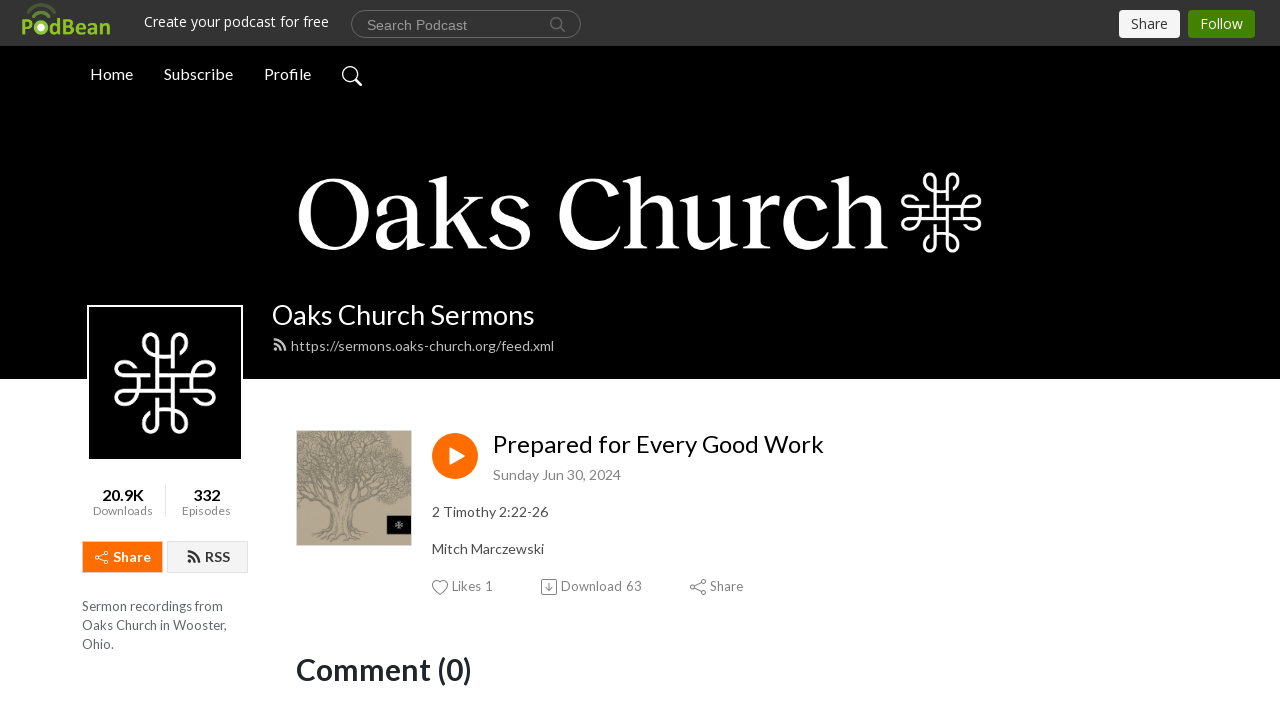

--- FILE ---
content_type: text/html; charset=UTF-8
request_url: https://sermons.oaks-church.org/e/prepared-for-every-good-work/
body_size: 7959
content:
<!DOCTYPE html>
<html  data-head-attrs=""  lang="en">
<head>
  <meta charset="UTF-8">
  <meta name="viewport" content="width=device-width, initial-scale=1.0">
  <meta name="mobile-web-app-capable" content="yes">
  <meta name="apple-mobile-web-app-status-bar-style" content="black">
  <meta name="theme-color" content="#ffffff">
  <link rel="stylesheet" href="https://cdnjs.cloudflare.com/ajax/libs/twitter-bootstrap/5.0.1/css/bootstrap.min.css" integrity="sha512-Ez0cGzNzHR1tYAv56860NLspgUGuQw16GiOOp/I2LuTmpSK9xDXlgJz3XN4cnpXWDmkNBKXR/VDMTCnAaEooxA==" crossorigin="anonymous" referrerpolicy="no-referrer" />
  <link rel="preconnect" href="https://fonts.googleapis.com">
  <link rel="preconnect" href="https://fonts.gstatic.com" crossorigin>
  <script type="module" crossorigin src="https://pbcdn1.podbean.com/fs1/user-site-dist/assets/index.eee367aa.js"></script>
    <link rel="modulepreload" href="https://pbcdn1.podbean.com/fs1/user-site-dist/assets/vendor.7a484e8a.js">
    <link rel="stylesheet" href="https://pbcdn1.podbean.com/fs1/user-site-dist/assets/index.d710f70e.css">
  <link rel="manifest" href="/user-site/manifest.webmanifest" crossorigin="use-credentials"><title>Prepared for Every Good Work | Oaks Church Sermons</title><link rel="icon" href="https://www.podbean.com/favicon.ico"><link rel="apple-touch-icon" href="https://www.podbean.com/favicon.ico"><meta property="og:title" content="Prepared for Every Good Work | Oaks Church Sermons"><meta property="og:image" content="https://d2bwo9zemjwxh5.cloudfront.net/ep-logo/pbblog6497208/Oaks_Standalone_1400_1200x628.jpg?s=29dbe410a53eddd1516fa612597de14b&amp;e=jpg"><meta property="og:type" content="article"><meta property="og:url" content="https://sermons.oaks-church.org/e/prepared-for-every-good-work/"><meta property="og:description" content="2 Timothy 2:22-26 
Mitch Marczewski"><meta name="description" content="2 Timothy 2:22-26 
Mitch Marczewski"><meta name="twitter:card" content="player"><meta name="twitter:site" content="@podbeancom"><meta name="twitter:url" content="https://sermons.oaks-church.org/e/prepared-for-every-good-work/"><meta name="twitter:title" content="Prepared for Every Good Work | Oaks Church Sermons"><meta name="twitter:description" content="2 Timothy 2:22-26 
Mitch Marczewski"><meta name="twitter:image" content="https://d2bwo9zemjwxh5.cloudfront.net/ep-logo/pbblog6497208/Oaks_Standalone_1400_1200x628.jpg?s=29dbe410a53eddd1516fa612597de14b&amp;e=jpg"><meta name="twitter:player" content="https://www.podbean.com/player-v2/?i=n8cr6-16560eb&amp;square=1"><meta name="twitter:player:width" content="420"><meta name="twitter:player:height" content="420"><meta http-equiv="Content-Type" content="text/html; charset=UTF-8"><meta http-equiv="Content-Language" content="en-us"><meta name="generator" content="Podbean 3.2"><meta name="viewport" content="width=device-width, user-scalable=no, initial-scale=1.0, minimum-scale=1.0, maximum-scale=1.0"><meta name="author" content="PodBean Development"><meta name="Copyright" content="PodBean"><meta name="HandheldFriendly" content="True"><meta name="MobileOptimized" content="MobileOptimized"><meta name="robots" content="all"><meta name="twitter:app:id:googleplay" content="com.podbean.app.podcast"><meta name="twitter:app:id:ipad" content="973361050"><meta name="twitter:app:id:iphone" content="973361050"><meta name="twitter:app:name:googleplay" content="Podbean"><meta name="twitter:app:name:ipad" content="Podbean"><meta name="twitter:app:name:iphone" content="Podbean"><script type="application/ld+json">{"@context":"https://schema.org/","@type":"PodcastEpisode","url":"/e/prepared-for-every-good-work/","name":"Prepared for Every Good Work","datePublished":"2024-06-30","description":"2 Timothy 2:22-26 \nMitch Marczewski","associatedMedia":{"@type":"MediaObject","contentUrl":"https://mcdn.podbean.com/mf/web/2veet4z2ictdiuhj/2024-06-30_Prepared_for_Every_Good_Work.mp3"},"partOfSeries":{"@type":"PodcastSeries","name":"Oaks Church Sermons","url":"https://sermons.oaks-church.org"}}</script><link type="application/rss+xml" rel="alternate" href="https://sermons.oaks-church.org/feed.xml" title="Oaks Church Sermons"><link rel="canonical" href="https://sermons.oaks-church.org/e/prepared-for-every-good-work/"><meta name="head:count" content="35"><link rel="modulepreload" crossorigin href="https://pbcdn1.podbean.com/fs1/user-site-dist/assets/episode.b1b57e63.js"><link rel="stylesheet" href="https://pbcdn1.podbean.com/fs1/user-site-dist/assets/episode.6d6d54b9.css"><link rel="modulepreload" crossorigin href="https://pbcdn1.podbean.com/fs1/user-site-dist/assets/HomeHeader.214c3166.js"><link rel="stylesheet" href="https://pbcdn1.podbean.com/fs1/user-site-dist/assets/HomeHeader.f51f4f51.css"><link rel="modulepreload" crossorigin href="https://pbcdn1.podbean.com/fs1/user-site-dist/assets/HeadEpisode.28968293.js"><link rel="stylesheet" href="https://pbcdn1.podbean.com/fs1/user-site-dist/assets/HeadEpisode.72529506.css">
</head>
<body  data-head-attrs="" >
  <div id="app" data-server-rendered="true"><div class="main-page main-style-light" style="--font:Lato,Helvetica,Arial,Verdana,sans-serif;--secondaryFont:Lato,Helvetica,Arial,Verdana,sans-serif;--playerColor:#ff6d00;--playerColorRGB:255,109,0;--homeHeaderTextColor:#ffffff;"><!----><div loginurl="https://www.podbean.com/site/user/login?return=https%253A%252F%252Fsermons.oaks-church.org%252Fe%252Fprepared-for-every-good-work%252F&amp;rts=ce727cc156ad080ae4c0f92624b2bf4e540b1120" postname="prepared-for-every-good-work"><div class="theme-frontrow3 episode-detail d-flex flex-column h-100 navigation-transparent"><!--[--><div class="cc-navigation1 navigation" style="--navigationFontColor:#FFFFFF;--navigationBackgroundColor:#000000;"><nav class="navbar navbar-expand-lg"><div class="container justify-content-center"><div style="" class="nav-item search-icon list-unstyled"><button class="btn bg-transparent d-black d-lg-none border-0 nav-link text-dark px-2" type="button" title="Search"><svg xmlns="http://www.w3.org/2000/svg" width="20" height="20" fill="currentColor" class="bi bi-search" viewbox="0 0 16 16"><path d="M11.742 10.344a6.5 6.5 0 1 0-1.397 1.398h-.001c.03.04.062.078.098.115l3.85 3.85a1 1 0 0 0 1.415-1.414l-3.85-3.85a1.007 1.007 0 0 0-.115-.1zM12 6.5a5.5 5.5 0 1 1-11 0 5.5 5.5 0 0 1 11 0z"></path></svg></button></div><div class="h-search" style="display:none;"><input class="form-control shadow-sm rounded-pill border-0" title="Search" value="" type="text" placeholder="Search"><button type="button" class="btn bg-transparent border-0">Cancel</button></div><button class="navbar-toggler px-2" type="button" title="Navbar toggle" data-bs-toggle="collapse" data-bs-target="#navbarNav" aria-controls="navbarNav" aria-expanded="false" aria-label="Toggle navigation"><svg xmlns="http://www.w3.org/2000/svg" width="28" height="28" fill="currentColor" class="bi bi-list" viewbox="0 0 16 16"><path fill-rule="evenodd" d="M2.5 12a.5.5 0 0 1 .5-.5h10a.5.5 0 0 1 0 1H3a.5.5 0 0 1-.5-.5zm0-4a.5.5 0 0 1 .5-.5h10a.5.5 0 0 1 0 1H3a.5.5 0 0 1-.5-.5zm0-4a.5.5 0 0 1 .5-.5h10a.5.5 0 0 1 0 1H3a.5.5 0 0 1-.5-.5z"></path></svg></button><div class="collapse navbar-collapse" id="navbarNav"><ul class="navbar-nav" style=""><!--[--><li class="nav-item"><!--[--><a href="/" class="nav-link"><!--[-->Home<!--]--></a><!--]--></li><li class="nav-item"><!--[--><a target="_blank" rel="noopener noreferrer" class="nav-link" active-class="active" href="https://www.podbean.com/site/podcatcher/index/blog/LM1o5WFJrcwN"><!--[-->Subscribe<!--]--></a><!--]--></li><li class="nav-item"><!--[--><a target="_blank" rel="noopener noreferrer" class="nav-link" active-class="active" href="https://www.podbean.com/user-qmvEeyTxwuW9"><!--[-->Profile<!--]--></a><!--]--></li><!--]--><!--[--><li style="" class="nav-item search-icon"><button class="btn bg-transparent border-0 nav-link" type="button" title="Search"><svg xmlns="http://www.w3.org/2000/svg" width="20" height="20" fill="currentColor" class="bi bi-search" viewbox="0 0 16 16"><path d="M11.742 10.344a6.5 6.5 0 1 0-1.397 1.398h-.001c.03.04.062.078.098.115l3.85 3.85a1 1 0 0 0 1.415-1.414l-3.85-3.85a1.007 1.007 0 0 0-.115-.1zM12 6.5a5.5 5.5 0 1 1-11 0 5.5 5.5 0 0 1 11 0z"></path></svg></button></li><!--]--></ul></div></div></nav></div><!----><!--]--><div class="common-content flex-shrink-0"><!--[--><!----><div class="cc-top-content home-header-bg"><div class="cover-panel"><div class="img"><img src="https://mcdn.podbean.com/mf/web/u8qx5b/Oaks_Church_Background_1920x500.png" alt="Oaks Church Sermons"></div></div><div class="navbar-bg-mask"></div><div class="podcast-title-bg"><div class="container"><div class="row"><div class="col-12 col-lg-3 col-xl-2 d-none d-lg-block"> </div><div class="col-12 col-lg-9 col-xl-10"><div class="podcast-feed"><h1 class="text-break mb-md-1"><a href="/" class=""><!--[-->Oaks Church Sermons<!--]--></a></h1><p class="feed-link mb-2"><a class="text-decoration-none" href="https://sermons.oaks-church.org/feed.xml"><svg t="1625731275538" class="icon icon-rss" fill="currentColor" viewbox="0 0 1024 1024" version="1.1" xmlns="http://www.w3.org/2000/svg" p-id="11610" width="16" height="16"><path d="M329.143 768q0 45.714-32 77.714t-77.714 32-77.715-32-32-77.714 32-77.714 77.715-32 77.714 32 32 77.714z m292.571 70.286q1.143 16-9.714 27.428-10.286 12-26.857 12H508q-14.286 0-24.571-9.428T472 844.57q-12.571-130.857-105.429-223.714T142.857 515.43q-14.286-1.143-23.714-11.429t-9.429-24.571v-77.143q0-16.572 12-26.857 9.715-9.715 24.572-9.715h2.857q91.428 7.429 174.857 46T472 515.43q65.143 64.571 103.714 148t46 174.857z m292.572 1.143q1.143 15.428-10.286 26.857-10.286 11.428-26.286 11.428H796q-14.857 0-25.429-10T759.43 843.43Q752.57 720.57 701.714 610T569.43 418t-192-132.286T144 227.43q-14.286-0.572-24.286-11.143t-10-24.857v-81.715q0-16 11.429-26.285 10.286-10.286 25.143-10.286H148q149.714 7.428 286.571 68.571t243.143 168q106.857 106.286 168 243.143t68.572 286.572z" p-id="11611"></path></svg> https://sermons.oaks-church.org/feed.xml</a></p></div></div></div></div></div></div><!--]--><div class="container"><div class="row"><div class="col-12 col-lg-3 col-xl-2"><div class="left-side-panel"><div class="side-panel-content"><div class="text-center"><img class="podcast-logo" src="https://pbcdn1.podbean.com/imglogo/image-logo/6497208/Oaks_Logo_3000px.png" alt="Oaks Church Sermons"></div><div class="download-episodes d-flex justify-content-around pt-4"><div class="download-data text-center"><p title="20860" class="number fw-bold mb-0">20.9K</p><p class="data-title fs-12 mb-0">Downloads</p></div><div class="line"></div><div class="episode-data text-center"><p title="332" class="number fw-bold mb-0">332</p><p class="data-title fs-12 mb-0">Episodes</p></div></div><div class="row gx-1 share-rss justify-content-between pt-4"><div class="col"><a class="btn btn-share fs-14 fw-bolder text-white" href="javascript:void(0);"><svg xmlns="http://www.w3.org/2000/svg" width="16" height="16" fill="currentColor" class="bi bi-share" viewbox="0 0 16 16"><path d="M13.5 1a1.5 1.5 0 1 0 0 3 1.5 1.5 0 0 0 0-3zM11 2.5a2.5 2.5 0 1 1 .603 1.628l-6.718 3.12a2.499 2.499 0 0 1 0 1.504l6.718 3.12a2.5 2.5 0 1 1-.488.876l-6.718-3.12a2.5 2.5 0 1 1 0-3.256l6.718-3.12A2.5 2.5 0 0 1 11 2.5zm-8.5 4a1.5 1.5 0 1 0 0 3 1.5 1.5 0 0 0 0-3zm11 5.5a1.5 1.5 0 1 0 0 3 1.5 1.5 0 0 0 0-3z"></path></svg> Share</a></div><div class="col"><a class="btn btn-rss fs-14 fw-bolder" href="https://www.podbean.com/site/podcatcher/index/blog/LM1o5WFJrcwN"><svg t="1625731275538" class="icon icon-rss" fill="currentColor" viewbox="0 0 1024 1024" version="1.1" xmlns="http://www.w3.org/2000/svg" p-id="11610" width="16" height="16"><path d="M329.143 768q0 45.714-32 77.714t-77.714 32-77.715-32-32-77.714 32-77.714 77.715-32 77.714 32 32 77.714z m292.571 70.286q1.143 16-9.714 27.428-10.286 12-26.857 12H508q-14.286 0-24.571-9.428T472 844.57q-12.571-130.857-105.429-223.714T142.857 515.43q-14.286-1.143-23.714-11.429t-9.429-24.571v-77.143q0-16.572 12-26.857 9.715-9.715 24.572-9.715h2.857q91.428 7.429 174.857 46T472 515.43q65.143 64.571 103.714 148t46 174.857z m292.572 1.143q1.143 15.428-10.286 26.857-10.286 11.428-26.286 11.428H796q-14.857 0-25.429-10T759.43 843.43Q752.57 720.57 701.714 610T569.43 418t-192-132.286T144 227.43q-14.286-0.572-24.286-11.143t-10-24.857v-81.715q0-16 11.429-26.285 10.286-10.286 25.143-10.286H148q149.714 7.428 286.571 68.571t243.143 168q106.857 106.286 168 243.143t68.572 286.572z" p-id="11611"></path></svg> RSS</a></div></div><p class="podcast-description fs-13 pt-4 pb-lg-5" style="">Sermon recordings from Oaks Church in Wooster, Ohio.</p></div></div></div><div class="col-12 col-lg-9 col-xl-10"><!----><!--[--><!----><div><div class="container list-container"><!--[--><h2 class="text-center cc-episode-title">Episodes</h2><!--]--><div class="episode-list-type-list row row-cols-1 row-cols-md-4 pt-4 g-4 mt-0 episode-content cc-episode-list"><!--[--><div class="col6 mt-0 card bg-transparent border-0 d-md-flex list"><div class="episode-logo position-relative" href="javascript:void(0)"><div class="e-logo"><img class="object-fit-cover" width="300" height="300" alt="Prepared for Every Good Work" src="https://pbcdn1.podbean.com/imglogo/ep-logo/pbblog6497208/Oaks_Standalone_1400_300x300.jpg" loading="lazy"></div><p class="e-l-date"><!----><span class="episode-date">Sunday Jun 30, 2024</span></p><div class="hover-bg"></div><div class="play-bg position-absolute d-flex align-items-center justify-content-center"><button type="button" class="btn btn-link play-button" title="Play Prepared for Every Good Work"><span class="play-button-bg"><svg t="1622017593702" class="icon icon-play" fill="currentColor" viewbox="0 0 1024 1024" version="1.1" xmlns="http://www.w3.org/2000/svg" p-id="12170" width="30" height="30"><path d="M844.704269 475.730473L222.284513 116.380385a43.342807 43.342807 0 0 0-65.025048 37.548353v718.692951a43.335582 43.335582 0 0 0 65.025048 37.541128l622.412531-359.342864a43.357257 43.357257 0 0 0 0.007225-75.08948z" fill="" p-id="12171"></path></svg></span></button></div></div><div class="card-body position-relative"><div class="card-body-button-title"><button type="button" class="btn btn-link play-button e-r-play-button" title="Play Prepared for Every Good Work"><span class="play-button-bg"><svg t="1622017593702" class="icon icon-play" fill="currentColor" viewbox="0 0 1024 1024" version="1.1" xmlns="http://www.w3.org/2000/svg" p-id="12170" width="30" height="30"><path d="M844.704269 475.730473L222.284513 116.380385a43.342807 43.342807 0 0 0-65.025048 37.548353v718.692951a43.335582 43.335582 0 0 0 65.025048 37.541128l622.412531-359.342864a43.357257 43.357257 0 0 0 0.007225-75.08948z" fill="" p-id="12171"></path></svg></span></button><div class="right-title-date"><h2 class="card-title e-title text-truncate"><a aria-current="page" href="/e/prepared-for-every-good-work/" class="router-link-active router-link-exact-active text-decoration-none text-truncate"><!--[-->Prepared for Every Good Work<!--]--></a></h2><p class="r-t-date text-gray"><!----><span class="episode-date">Sunday Jun 30, 2024</span></p></div></div><p class="e-date text-gray"><!----><span class="episode-date">Sunday Jun 30, 2024</span></p><div class="episode-description"><p class="e-description text-two-line card-text"><p>2 Timothy 2:22-26 </p>
<p>Mitch Marczewski</p></p></div><div class="cc-post-toolbar"><ul class="list-unstyled d-flex mb-0 row gx-5 p-0"><li class="col-auto"><button class="border-0 p-0 bg-transparent row gx-1 align-items-center" title="Likes"><svg xmlns="http://www.w3.org/2000/svg" width="16" height="16" fill="currentColor" class="bi bi-heart col-auto icon-like" viewbox="0 0 16 16"><path d="m8 2.748-.717-.737C5.6.281 2.514.878 1.4 3.053c-.523 1.023-.641 2.5.314 4.385.92 1.815 2.834 3.989 6.286 6.357 3.452-2.368 5.365-4.542 6.286-6.357.955-1.886.838-3.362.314-4.385C13.486.878 10.4.28 8.717 2.01L8 2.748zM8 15C-7.333 4.868 3.279-3.04 7.824 1.143c.06.055.119.112.176.171a3.12 3.12 0 0 1 .176-.17C12.72-3.042 23.333 4.867 8 15z"></path></svg><span class="text-gray col-auto item-name">Likes</span><span class="text-gray col-auto">1</span></button></li><li class="col-auto"><a class="border-0 p-0 bg-transparent row gx-1 align-items-center" href="https://www.podbean.com/media/share/pb-n8cr6-16560eb?download=1" target="_blank" title="Download"><svg xmlns="http://www.w3.org/2000/svg" width="16" height="16" fill="currentColor" class="bi bi-arrow-down-square col-auto" viewbox="0 0 16 16"><path fill-rule="evenodd" d="M15 2a1 1 0 0 0-1-1H2a1 1 0 0 0-1 1v12a1 1 0 0 0 1 1h12a1 1 0 0 0 1-1V2zM0 2a2 2 0 0 1 2-2h12a2 2 0 0 1 2 2v12a2 2 0 0 1-2 2H2a2 2 0 0 1-2-2V2zm8.5 2.5a.5.5 0 0 0-1 0v5.793L5.354 8.146a.5.5 0 1 0-.708.708l3 3a.5.5 0 0 0 .708 0l3-3a.5.5 0 0 0-.708-.708L8.5 10.293V4.5z"></path></svg><span class="text-gray col-auto item-name">Download</span><span class="text-gray col-auto">63</span></a></li><li class="col-auto"><button class="border-0 p-0 bg-transparent row gx-1 align-items-center" title="Share" data-bs-toggle="modal" data-bs-target="#shareModal"><svg xmlns="http://www.w3.org/2000/svg" width="16" height="16" fill="currentColor" class="bi bi-share col-auto" viewbox="0 0 16 16"><path d="M13.5 1a1.5 1.5 0 1 0 0 3 1.5 1.5 0 0 0 0-3zM11 2.5a2.5 2.5 0 1 1 .603 1.628l-6.718 3.12a2.499 2.499 0 0 1 0 1.504l6.718 3.12a2.5 2.5 0 1 1-.488.876l-6.718-3.12a2.5 2.5 0 1 1 0-3.256l6.718-3.12A2.5 2.5 0 0 1 11 2.5zm-8.5 4a1.5 1.5 0 1 0 0 3 1.5 1.5 0 0 0 0-3zm11 5.5a1.5 1.5 0 1 0 0 3 1.5 1.5 0 0 0 0-3z"></path></svg><span class="text-gray item-name col-auto">Share</span></button></li></ul></div></div></div><!--]--></div><!----></div></div><!--]--><!----><div class="episode-detail-bottom container"><div class="pb-2 pt-4"><div class="cc-comments"><div class="comment-title">Comment (0) </div><!----><div class="content empty-content text-center"><svg xmlns="http://www.w3.org/2000/svg" width="16" height="16" fill="currentColor" class="bi bi-chat-left-text" viewbox="0 0 16 16"><path d="M14 1a1 1 0 0 1 1 1v8a1 1 0 0 1-1 1H4.414A2 2 0 0 0 3 11.586l-2 2V2a1 1 0 0 1 1-1h12zM2 0a2 2 0 0 0-2 2v12.793a.5.5 0 0 0 .854.353l2.853-2.853A1 1 0 0 1 4.414 12H14a2 2 0 0 0 2-2V2a2 2 0 0 0-2-2H2z"></path><path d="M3 3.5a.5.5 0 0 1 .5-.5h9a.5.5 0 0 1 0 1h-9a.5.5 0 0 1-.5-.5zM3 6a.5.5 0 0 1 .5-.5h9a.5.5 0 0 1 0 1h-9A.5.5 0 0 1 3 6zm0 2.5a.5.5 0 0 1 .5-.5h5a.5.5 0 0 1 0 1h-5a.5.5 0 0 1-.5-.5z"></path></svg><p class="pt-3">No comments yet. Be the first to say something!</p></div></div></div></div></div></div></div></div><!--[--><footer class="cc-footer1 footer mt-auto" style="--footerFontColor:#ffffff;--footerBackgroundColor:#000000;"><div class="container p-0 d-sm-flex justify-content-sm-between align-items-center flex-row-reverse"><ul class="row gx-4 social-icon-content list-unstyled d-flex justify-content-md-start justify-content-center mb-0"><!----><!----><!----><!----><!----></ul><div class="right-content"><p class="mb-0 pt-2"></p><p class="by">Podcast Powered By <a href="https://www.podbean.com" target="_blank" rel="noopener noreferrer">Podbean</a></p></div></div></footer><div class="after-footer"></div><!----><!--]--></div></div><!----><!----><!----><div style="display:none;">Version: 20241125</div></div></div>

<script>window.__INITIAL_STATE__="{\"store\":{\"baseInfo\":{\"podcastTitle\":\"Oaks Church Sermons\",\"slug\":\"oakschurch\",\"podcastDescription\":\"Sermon recordings from Oaks Church in Wooster, Ohio.\",\"podcastLogo\":\"https:\u002F\u002Fpbcdn1.podbean.com\u002Fimglogo\u002Fimage-logo\u002F6497208\u002FOaks_Logo_3000px.png\",\"podcastShareLogo\":\"https:\u002F\u002Fd2bwo9zemjwxh5.cloudfront.net\u002Fimage-logo\u002F6497208\u002FOaks_Logo_3000px_1200x628.jpg?s=2194c7f792cc2f964348e3c0eb8311f9&e=png\",\"podcastUrl\":\"https:\u002F\u002Fsermons.oaks-church.org\",\"podcastCanSearched\":true,\"feedUrl\":\"https:\u002F\u002Fsermons.oaks-church.org\u002Ffeed.xml\",\"theme\":\"frontrow3\",\"podcastDeepLink\":\"https:\u002F\u002Fwww.podbean.com\u002Fpw\u002Fpbblog-rbew6-6323b8?from=usersite\",\"removePodbeanBranding\":\"no\",\"brandingLogo\":null,\"timeZone\":{\"timeZoneId\":15,\"gmtAdjustment\":\"GMT-05:00\",\"useDaylightTime\":1,\"value\":-5,\"text\":\"(GMT-05:00) Eastern Time (US & Canada)\",\"daylightStartTime\":\"Second Sunday Of March +2 Hours\",\"daylightEndTime\":\"First Sunday Of November +2 Hours\",\"timezone\":\"America\u002FNew_York\"},\"podcastDownloads\":20860,\"totalEpisodes\":332,\"showComments\":true,\"iOSAppDownloadLink\":null,\"customizeCssUrl\":null,\"androidAppDownloadLink\":null,\"showPostShare\":true,\"showLike\":true,\"author\":\"Oaks Church - Wooster, OH\",\"enableEngagementStats\":true,\"shareEmbedLink\":\"https:\u002F\u002Fadmin5.podbean.com\u002Fembed.html?id=pbblog-rbew6-6323b8-playlist\",\"language\":\"en\",\"sensitivitySessionExpireTime\":3600,\"podcastApps\":[{\"name\":\"Apple Podcasts\",\"link\":\"https:\u002F\u002Fpodcasts.apple.com\u002Fus\u002Fpodcast\u002Foaks-church\u002Fid1533821529\",\"image\":\"https:\u002F\u002Fpbcdn1.podbean.com\u002Ffs1\u002Fsite\u002Fimages\u002Fadmin5\u002Fapple-podcast.png\",\"title\":null},{\"name\":\"Podbean App\",\"link\":\"https:\u002F\u002Fwww.podbean.com\u002Fpw\u002Fpbblog-rbew6-6323b8?from=usersite\",\"image\":\"https:\u002F\u002Fpbcdn1.podbean.com\u002Ffs1\u002Fsite\u002Fimages\u002Fadmin5\u002Fpodbean-app.png\",\"title\":null},{\"name\":\"Spotify\",\"link\":\"https:\u002F\u002Fopen.spotify.com\u002Fshow\u002F30gsZ5dXDGu1y8KjvuwttR\",\"image\":\"https:\u002F\u002Fpbcdn1.podbean.com\u002Ffs1\u002Fsite\u002Fimages\u002Fadmin5\u002Fspotify.png\",\"title\":null},{\"name\":\"Amazon Music\",\"link\":\"https:\u002F\u002Fmusic.amazon.com\u002Fpodcasts\u002Ff1c13e4b-d595-487c-a335-62c182946194\",\"image\":\"https:\u002F\u002Fpbcdn1.podbean.com\u002Ffs1\u002Fsite\u002Fimages\u002Fadmin5\u002FAmazonMusic.png\",\"title\":null}],\"components\":{\"base\":[{\"id\":\"MainStyle\",\"val\":\"light\"},{\"id\":\"Font\",\"val\":\"Lato\"},{\"id\":\"SecondaryFont\",\"val\":\"Lato\"},{\"id\":\"PlayerColor\",\"val\":\"#ff6d00\"},{\"id\":\"PlayerStyle\",\"val\":\"player2\"},{\"id\":\"PlayerWave\",\"val\":\"hide\"},{\"id\":\"Favicon\",\"val\":null},{\"id\":\"CookiesNotice\",\"val\":\"hide\"},{\"id\":\"CookiesNoticeContent\",\"val\":\"\u003Ch4\u003ECookies Notice\u003C\u002Fh4\u003E\u003Cp\u003EThis website uses cookies to improve your experience while you navigate through the website. By using our website you agree to our use of cookies.\u003C\u002Fp\u003E\"},{\"id\":\"EpisodePageCustomizeComponent\",\"val\":\"hide\"}],\"home-header\":[{\"id\":\"HomeHeaderTextColor\",\"val\":\"#ffffff\"},{\"id\":\"BackgroundImage\",\"val\":\"https:\u002F\u002Fmcdn.podbean.com\u002Fmf\u002Fweb\u002Fu8qx5b\u002FOaks_Church_Background_1920x500.png\"},{\"id\":\"BackgroundImageForMobile\",\"val\":null}],\"episode-list\":[{\"id\":\"EpisodeListType\",\"val\":\"list\"},{\"id\":\"EpisodesPerPage\",\"val\":10},{\"id\":\"EpisodeStats\",\"val\":\"show\"}],\"navigation\":[{\"id\":\"NavigationFontColor\",\"val\":\"#FFFFFF\"},{\"id\":\"NavigationBackgroundColor\",\"val\":\"#000000\"},{\"id\":\"NavigationSearch\",\"val\":\"show\"},{\"id\":\"NavigationLinks\",\"val\":[{\"id\":\"Home\",\"type\":\"Link\",\"value\":\"\u002F\",\"text\":\"Home\",\"subitems\":[]},{\"id\":\"Subscribe\",\"type\":\"Link\",\"value\":\"https:\u002F\u002Fwww.podbean.com\u002Fsite\u002Fpodcatcher\u002Findex\u002Fblog\u002FLM1o5WFJrcwN\",\"text\":\"Subscribe\",\"subitems\":[]},{\"id\":\"Profile\",\"type\":\"Link\",\"value\":\"https:\u002F\u002Fwww.podbean.com\u002Fuser-qmvEeyTxwuW9\",\"text\":\"Profile\",\"subitems\":[]}]}],\"footer\":[{\"id\":\"FooterType\",\"val\":\"Footer1\"},{\"id\":\"FooterFontColor\",\"val\":\"#ffffff\"},{\"id\":\"FooterBackgroundColor\",\"val\":\"#000000\"},{\"id\":\"FooterCopyright\",\"val\":\"\"},{\"id\":\"SocialMediaLinks\",\"val\":{\"facebook_username\":\"\",\"twitter_username\":\"\",\"instagram_username\":\"\",\"youtube_username\":\"\",\"linkedin_username\":\"\"}}],\"customize-container1\":[],\"customize-container2\":[]},\"allLinks\":[],\"mainStylesDefaultSettings\":null,\"defaultCustomizeComponents\":null,\"scripts\":[],\"metas\":null,\"appConfig\":{\"package\":\"com.podbean.app.podcast\",\"app_store_id\":973361050,\"app_name\":\"Podbean\",\"scheme\":\"podbean\"},\"customizeCss\":null,\"canEditCss\":null,\"enableJsCodeInCustomizeContent\":false,\"enabledIframeCodeInCustomizeContent\":true,\"sectionMaxCount\":10,\"enableEditorLink\":true,\"enableEditCookiesNotice\":true,\"siteRedirectToFeed\":false,\"podcatcherRssUrl\":\"https:\u002F\u002Fwww.podbean.com\u002Fsite\u002Fpodcatcher\u002Findex\u002Fblog\u002FLM1o5WFJrcwN\",\"showFeed\":true,\"showTopBar\":true,\"enableWebSiteLike\":true,\"organizationName\":null,\"organizationPageLink\":null},\"backToListUrl\":\"\u002F\",\"tinymceLoaded\":false,\"listEpisodes\":[],\"userLikedEpisodes\":[],\"userLikeCheckedEpisodes\":[],\"topBarIframeLoaded\":false,\"listTotalCount\":0,\"listTotalPage\":0,\"listPage\":0,\"listType\":\"all\",\"listValue\":\"\",\"listName\":\"\",\"pageLoading\":false,\"apiBaseUrl\":\"http:\u002F\u002Fsermons.oaks-church.org\",\"apiV2BaseUrl\":\"\",\"apiCommonParams\":{\"t\":\"697c23d0\",\"clientSignature\":\"f0f41936dc30e8d9e5ad1f82d538d768\",\"u\":null,\"customizing\":null},\"apiCommonHeaders\":{},\"comments\":[],\"commentsTotalCount\":0,\"commentsTotalPage\":0,\"commentsPage\":1,\"commentEpisodeId\":\"pb23421163-n8cr6\",\"episode\":{\"id\":\"pb23421163\",\"idTag\":\"n8cr6\",\"title\":\"Prepared for Every Good Work\",\"logo\":\"https:\u002F\u002Fpbcdn1.podbean.com\u002Fimglogo\u002Fep-logo\u002Fpbblog6497208\u002FOaks_Standalone_1400_300x300.jpg\",\"shareLogo\":\"https:\u002F\u002Fd2bwo9zemjwxh5.cloudfront.net\u002Fep-logo\u002Fpbblog6497208\u002FOaks_Standalone_1400_1200x628.jpg?s=29dbe410a53eddd1516fa612597de14b&e=jpg\",\"largeLogo\":\"https:\u002F\u002Fpbcdn1.podbean.com\u002Fimglogo\u002Fep-logo\u002Fpbblog6497208\u002FOaks_Standalone_1400.jpg\",\"previewContent\":null,\"content\":\"\u003Cp\u003E2 Timothy 2:22-26 \u003C\u002Fp\u003E\\n\u003Cp\u003EMitch Marczewski\u003C\u002Fp\u003E\",\"publishTimestamp\":1719769420,\"duration\":2780,\"mediaUrl\":\"https:\u002F\u002Fmcdn.podbean.com\u002Fmf\u002Fweb\u002F2veet4z2ictdiuhj\u002F2024-06-30_Prepared_for_Every_Good_Work.mp3\",\"mediaType\":\"audio\u002Fmpeg\",\"shareLink\":\"https:\u002F\u002Fadmin5.podbean.com\u002Fembed.html?id=pb-n8cr6-16560eb\",\"likedCount\":1,\"deepLink\":\"https:\u002F\u002Fwww.podbean.com\u002Few\u002Fpb-n8cr6-16560eb\",\"transcriptUrl\":null,\"permalink\":\"\u002Fe\u002Fprepared-for-every-good-work\u002F\",\"downloadLink\":\"https:\u002F\u002Fwww.podbean.com\u002Fmedia\u002Fshare\u002Fpb-n8cr6-16560eb?download=1\",\"fallbackResource\":null,\"fallbackResourceMimetype\":null,\"downloadCount\":63,\"status\":\"publish\",\"hasMoreContent\":false,\"chaptersUrl\":null,\"explicit\":false},\"episodeShareLink\":null,\"deepLink\":\"https:\u002F\u002Fwww.podbean.com\u002Few\u002Fpb-n8cr6-16560eb\",\"playlist\":{\"episodes\":[],\"current\":0,\"start\":0,\"stop\":0,\"playing\":true,\"playerLoading\":true,\"playbackRate\":1,\"playbackRateIndex\":1,\"volume\":1},\"toasts\":[],\"confirm\":null,\"customizeEditorFormZIndex\":999,\"lastRequestTime\":null,\"validateChangesOnBeforeunload\":true,\"windowWidth\":1000,\"VITE_FS1_CDN_URL_PREFIX\":\"https:\u002F\u002Fpbcdn1.podbean.com\u002Ffs1\",\"reloadStats\":false,\"userIdEncrypted\":null,\"userProfilePicture\":null,\"username\":null,\"isVerified\":false,\"loadUserInfo\":false,\"loginUrl\":\"https:\u002F\u002Fwww.podbean.com\u002Fsite\u002Fuser\u002Flogin?return=https%253A%252F%252Fsermons.oaks-church.org%252Fe%252Fprepared-for-every-good-work%252F&rts=ce727cc156ad080ae4c0f92624b2bf4e540b1120\",\"recaptchaV3Loaded\":false,\"recaptchaV2Loaded\":false,\"likesLoaded\":false,\"commentLikeMap\":{},\"commentOffset\":0,\"widgetCommentsLoaded\":false},\"episode\":{\"id\":\"pb23421163\",\"idTag\":\"n8cr6\",\"title\":\"Prepared for Every Good Work\",\"logo\":\"https:\u002F\u002Fpbcdn1.podbean.com\u002Fimglogo\u002Fep-logo\u002Fpbblog6497208\u002FOaks_Standalone_1400_300x300.jpg\",\"shareLogo\":\"https:\u002F\u002Fd2bwo9zemjwxh5.cloudfront.net\u002Fep-logo\u002Fpbblog6497208\u002FOaks_Standalone_1400_1200x628.jpg?s=29dbe410a53eddd1516fa612597de14b&e=jpg\",\"largeLogo\":\"https:\u002F\u002Fpbcdn1.podbean.com\u002Fimglogo\u002Fep-logo\u002Fpbblog6497208\u002FOaks_Standalone_1400.jpg\",\"previewContent\":null,\"content\":\"\u003Cp\u003E2 Timothy 2:22-26 \u003C\u002Fp\u003E\\n\u003Cp\u003EMitch Marczewski\u003C\u002Fp\u003E\",\"publishTimestamp\":1719769420,\"duration\":2780,\"mediaUrl\":\"https:\u002F\u002Fmcdn.podbean.com\u002Fmf\u002Fweb\u002F2veet4z2ictdiuhj\u002F2024-06-30_Prepared_for_Every_Good_Work.mp3\",\"mediaType\":\"audio\u002Fmpeg\",\"shareLink\":\"https:\u002F\u002Fadmin5.podbean.com\u002Fembed.html?id=pb-n8cr6-16560eb\",\"likedCount\":1,\"deepLink\":\"https:\u002F\u002Fwww.podbean.com\u002Few\u002Fpb-n8cr6-16560eb\",\"transcriptUrl\":null,\"permalink\":\"\u002Fe\u002Fprepared-for-every-good-work\u002F\",\"downloadLink\":\"https:\u002F\u002Fwww.podbean.com\u002Fmedia\u002Fshare\u002Fpb-n8cr6-16560eb?download=1\",\"fallbackResource\":null,\"fallbackResourceMimetype\":null,\"downloadCount\":63,\"status\":\"publish\",\"hasMoreContent\":false,\"chaptersUrl\":null,\"explicit\":false},\"loginUrl\":\"https:\u002F\u002Fwww.podbean.com\u002Fsite\u002Fuser\u002Flogin?return=https%253A%252F%252Fsermons.oaks-church.org%252Fe%252Fprepared-for-every-good-work%252F&rts=ce727cc156ad080ae4c0f92624b2bf4e540b1120\"}"</script>
  
  <script src="https://cdnjs.cloudflare.com/ajax/libs/bootstrap/5.0.2/js/bootstrap.bundle.min.js" integrity="sha512-72WD92hLs7T5FAXn3vkNZflWG6pglUDDpm87TeQmfSg8KnrymL2G30R7as4FmTwhgu9H7eSzDCX3mjitSecKnw==" crossorigin="anonymous" referrerpolicy="no-referrer"></script>
</body>
</html>
